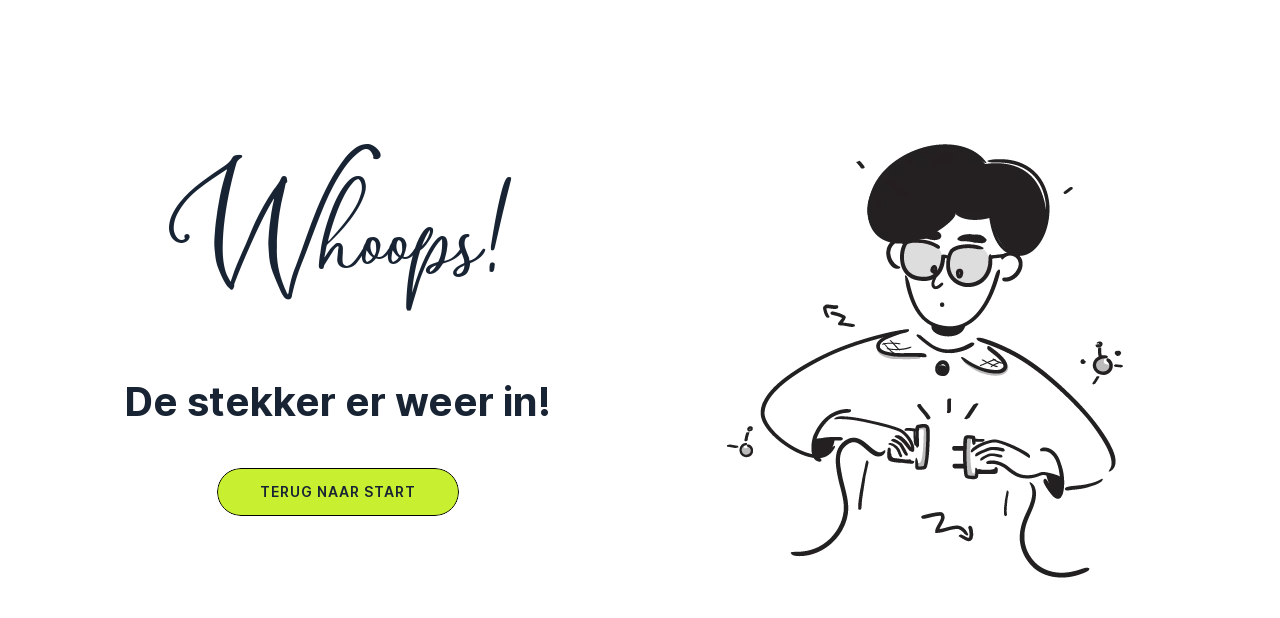

--- FILE ---
content_type: text/html; charset=UTF-8
request_url: https://www.knoestertrainingen.nl/whoops?spredirect=1
body_size: 6966
content:
<!DOCTYPE html><html [class]="currentPopup ? 'noscroll' : ''" amp lang="en" i-amphtml-layout transformed="self;v=1"><head><meta charset="utf-8"><style amp-runtime i-amphtml-version="012402080818000">html{overflow-x:hidden!important}html.i-amphtml-fie{height:100%!important;width:100%!important}html:not([amp4ads]),html:not([amp4ads]) body{height:auto!important}html:not([amp4ads]) body{margin:0!important}body{-webkit-text-size-adjust:100%;-moz-text-size-adjust:100%;-ms-text-size-adjust:100%;text-size-adjust:100%}html.i-amphtml-singledoc.i-amphtml-embedded{-ms-touch-action:pan-y pinch-zoom;touch-action:pan-y pinch-zoom}html.i-amphtml-fie>body,html.i-amphtml-singledoc>body{overflow:visible!important}html.i-amphtml-fie:not(.i-amphtml-inabox)>body,html.i-amphtml-singledoc:not(.i-amphtml-inabox)>body{position:relative!important}html.i-amphtml-ios-embed-legacy>body{overflow-x:hidden!important;overflow-y:auto!important;position:absolute!important}html.i-amphtml-ios-embed{overflow-y:auto!important;position:static}#i-amphtml-wrapper{overflow-x:hidden!important;overflow-y:auto!important;position:absolute!important;top:0!important;left:0!important;right:0!important;bottom:0!important;margin:0!important;display:block!important}html.i-amphtml-ios-embed.i-amphtml-ios-overscroll,html.i-amphtml-ios-embed.i-amphtml-ios-overscroll>#i-amphtml-wrapper{-webkit-overflow-scrolling:touch!important}#i-amphtml-wrapper>body{position:relative!important;border-top:1px solid transparent!important}#i-amphtml-wrapper+body{visibility:visible}#i-amphtml-wrapper+body .i-amphtml-lightbox-element,#i-amphtml-wrapper+body[i-amphtml-lightbox]{visibility:hidden}#i-amphtml-wrapper+body[i-amphtml-lightbox] .i-amphtml-lightbox-element{visibility:visible}#i-amphtml-wrapper.i-amphtml-scroll-disabled,.i-amphtml-scroll-disabled{overflow-x:hidden!important;overflow-y:hidden!important}amp-instagram{padding:54px 0px 0px!important;background-color:#fff}amp-iframe iframe{box-sizing:border-box!important}[amp-access][amp-access-hide]{display:none}[subscriptions-dialog],body:not(.i-amphtml-subs-ready) [subscriptions-action],body:not(.i-amphtml-subs-ready) [subscriptions-section]{display:none!important}amp-experiment,amp-live-list>[update]{display:none}amp-list[resizable-children]>.i-amphtml-loading-container.amp-hidden{display:none!important}amp-list [fetch-error],amp-list[load-more] [load-more-button],amp-list[load-more] [load-more-end],amp-list[load-more] [load-more-failed],amp-list[load-more] [load-more-loading]{display:none}amp-list[diffable] div[role=list]{display:block}amp-story-page,amp-story[standalone]{min-height:1px!important;display:block!important;height:100%!important;margin:0!important;padding:0!important;overflow:hidden!important;width:100%!important}amp-story[standalone]{background-color:#000!important;position:relative!important}amp-story-page{background-color:#757575}amp-story .amp-active>div,amp-story .i-amphtml-loader-background{display:none!important}amp-story-page:not(:first-of-type):not([distance]):not([active]){transform:translateY(1000vh)!important}amp-autocomplete{position:relative!important;display:inline-block!important}amp-autocomplete>input,amp-autocomplete>textarea{padding:0.5rem;border:1px solid rgba(0,0,0,.33)}.i-amphtml-autocomplete-results,amp-autocomplete>input,amp-autocomplete>textarea{font-size:1rem;line-height:1.5rem}[amp-fx^=fly-in]{visibility:hidden}amp-script[nodom],amp-script[sandboxed]{position:fixed!important;top:0!important;width:1px!important;height:1px!important;overflow:hidden!important;visibility:hidden}
/*# sourceURL=/css/ampdoc.css*/[hidden]{display:none!important}.i-amphtml-element{display:inline-block}.i-amphtml-blurry-placeholder{transition:opacity 0.3s cubic-bezier(0.0,0.0,0.2,1)!important;pointer-events:none}[layout=nodisplay]:not(.i-amphtml-element){display:none!important}.i-amphtml-layout-fixed,[layout=fixed][width][height]:not(.i-amphtml-layout-fixed){display:inline-block;position:relative}.i-amphtml-layout-responsive,[layout=responsive][width][height]:not(.i-amphtml-layout-responsive),[width][height][heights]:not([layout]):not(.i-amphtml-layout-responsive),[width][height][sizes]:not(img):not([layout]):not(.i-amphtml-layout-responsive){display:block;position:relative}.i-amphtml-layout-intrinsic,[layout=intrinsic][width][height]:not(.i-amphtml-layout-intrinsic){display:inline-block;position:relative;max-width:100%}.i-amphtml-layout-intrinsic .i-amphtml-sizer{max-width:100%}.i-amphtml-intrinsic-sizer{max-width:100%;display:block!important}.i-amphtml-layout-container,.i-amphtml-layout-fixed-height,[layout=container],[layout=fixed-height][height]:not(.i-amphtml-layout-fixed-height){display:block;position:relative}.i-amphtml-layout-fill,.i-amphtml-layout-fill.i-amphtml-notbuilt,[layout=fill]:not(.i-amphtml-layout-fill),body noscript>*{display:block;overflow:hidden!important;position:absolute;top:0;left:0;bottom:0;right:0}body noscript>*{position:absolute!important;width:100%;height:100%;z-index:2}body noscript{display:inline!important}.i-amphtml-layout-flex-item,[layout=flex-item]:not(.i-amphtml-layout-flex-item){display:block;position:relative;-ms-flex:1 1 auto;flex:1 1 auto}.i-amphtml-layout-fluid{position:relative}.i-amphtml-layout-size-defined{overflow:hidden!important}.i-amphtml-layout-awaiting-size{position:absolute!important;top:auto!important;bottom:auto!important}i-amphtml-sizer{display:block!important}@supports (aspect-ratio:1/1){i-amphtml-sizer.i-amphtml-disable-ar{display:none!important}}.i-amphtml-blurry-placeholder,.i-amphtml-fill-content{display:block;height:0;max-height:100%;max-width:100%;min-height:100%;min-width:100%;width:0;margin:auto}.i-amphtml-layout-size-defined .i-amphtml-fill-content{position:absolute;top:0;left:0;bottom:0;right:0}.i-amphtml-replaced-content,.i-amphtml-screen-reader{padding:0!important;border:none!important}.i-amphtml-screen-reader{position:fixed!important;top:0px!important;left:0px!important;width:4px!important;height:4px!important;opacity:0!important;overflow:hidden!important;margin:0!important;display:block!important;visibility:visible!important}.i-amphtml-screen-reader~.i-amphtml-screen-reader{left:8px!important}.i-amphtml-screen-reader~.i-amphtml-screen-reader~.i-amphtml-screen-reader{left:12px!important}.i-amphtml-screen-reader~.i-amphtml-screen-reader~.i-amphtml-screen-reader~.i-amphtml-screen-reader{left:16px!important}.i-amphtml-unresolved{position:relative;overflow:hidden!important}.i-amphtml-select-disabled{-webkit-user-select:none!important;-ms-user-select:none!important;user-select:none!important}.i-amphtml-notbuilt,[layout]:not(.i-amphtml-element),[width][height][heights]:not([layout]):not(.i-amphtml-element),[width][height][sizes]:not(img):not([layout]):not(.i-amphtml-element){position:relative;overflow:hidden!important;color:transparent!important}.i-amphtml-notbuilt:not(.i-amphtml-layout-container)>*,[layout]:not([layout=container]):not(.i-amphtml-element)>*,[width][height][heights]:not([layout]):not(.i-amphtml-element)>*,[width][height][sizes]:not([layout]):not(.i-amphtml-element)>*{display:none}amp-img:not(.i-amphtml-element)[i-amphtml-ssr]>img.i-amphtml-fill-content{display:block}.i-amphtml-notbuilt:not(.i-amphtml-layout-container),[layout]:not([layout=container]):not(.i-amphtml-element),[width][height][heights]:not([layout]):not(.i-amphtml-element),[width][height][sizes]:not(img):not([layout]):not(.i-amphtml-element){color:transparent!important;line-height:0!important}.i-amphtml-ghost{visibility:hidden!important}.i-amphtml-element>[placeholder],[layout]:not(.i-amphtml-element)>[placeholder],[width][height][heights]:not([layout]):not(.i-amphtml-element)>[placeholder],[width][height][sizes]:not([layout]):not(.i-amphtml-element)>[placeholder]{display:block;line-height:normal}.i-amphtml-element>[placeholder].amp-hidden,.i-amphtml-element>[placeholder].hidden{visibility:hidden}.i-amphtml-element:not(.amp-notsupported)>[fallback],.i-amphtml-layout-container>[placeholder].amp-hidden,.i-amphtml-layout-container>[placeholder].hidden{display:none}.i-amphtml-layout-size-defined>[fallback],.i-amphtml-layout-size-defined>[placeholder]{position:absolute!important;top:0!important;left:0!important;right:0!important;bottom:0!important;z-index:1}amp-img[i-amphtml-ssr]:not(.i-amphtml-element)>[placeholder]{z-index:auto}.i-amphtml-notbuilt>[placeholder]{display:block!important}.i-amphtml-hidden-by-media-query{display:none!important}.i-amphtml-element-error{background:red!important;color:#fff!important;position:relative!important}.i-amphtml-element-error:before{content:attr(error-message)}i-amp-scroll-container,i-amphtml-scroll-container{position:absolute;top:0;left:0;right:0;bottom:0;display:block}i-amp-scroll-container.amp-active,i-amphtml-scroll-container.amp-active{overflow:auto;-webkit-overflow-scrolling:touch}.i-amphtml-loading-container{display:block!important;pointer-events:none;z-index:1}.i-amphtml-notbuilt>.i-amphtml-loading-container{display:block!important}.i-amphtml-loading-container.amp-hidden{visibility:hidden}.i-amphtml-element>[overflow]{cursor:pointer;position:relative;z-index:2;visibility:hidden;display:initial;line-height:normal}.i-amphtml-layout-size-defined>[overflow]{position:absolute}.i-amphtml-element>[overflow].amp-visible{visibility:visible}template{display:none!important}.amp-border-box,.amp-border-box *,.amp-border-box :after,.amp-border-box :before{box-sizing:border-box}amp-pixel{display:none!important}amp-analytics,amp-auto-ads,amp-story-auto-ads{position:fixed!important;top:0!important;width:1px!important;height:1px!important;overflow:hidden!important;visibility:hidden}amp-story{visibility:hidden!important}html.i-amphtml-fie>amp-analytics{position:initial!important}[visible-when-invalid]:not(.visible),form [submit-error],form [submit-success],form [submitting]{display:none}amp-accordion{display:block!important}@media (min-width:1px){:where(amp-accordion>section)>:first-child{margin:0;background-color:#efefef;padding-right:20px;border:1px solid #dfdfdf}:where(amp-accordion>section)>:last-child{margin:0}}amp-accordion>section{float:none!important}amp-accordion>section>*{float:none!important;display:block!important;overflow:hidden!important;position:relative!important}amp-accordion,amp-accordion>section{margin:0}amp-accordion:not(.i-amphtml-built)>section>:last-child{display:none!important}amp-accordion:not(.i-amphtml-built)>section[expanded]>:last-child{display:block!important}
/*# sourceURL=/css/ampshared.css*/</style><meta name="viewport" content="width=device-width,initial-scale=1"><link rel="preload" href="https://cdn.ampproject.org/v0.js" as="script"><script async src="https://cdn.ampproject.org/v0.js"></script><script async custom-element="amp-analytics" src="https://cdn.ampproject.org/v0/amp-analytics-0.1.js"></script><link rel="icon" href="https://media.swipepages.com/650219dc464f59001017ea47%2Ffavicon%2Fpic-knoestertrainingen.png"><title>whoops</title><link rel="canonical" href="https://www.knoestertrainingen.nl/whoops"><style amp-custom>a,body,div,h2,html,span{margin:0;padding:0;border:0;font-size:100%;font:inherit;vertical-align:baseline;}body{line-height:1;}a,a:hover,a:visited{text-decoration:none;cursor:pointer;}body{overflow-x:hidden;-webkit-font-smoothing:antialiased;}a{color:#1b86f1;}.x{position:relative;-webkit-box-sizing:border-box;box-sizing:border-box;}.y,.z{position:absolute;top:0;left:0;width:100%;height:100%;}.z{z-index:0;overflow:hidden;}.AB{-webkit-box-sizing:border-box;box-sizing:border-box;width:100%;}.BB{position:relative;z-index:2;}.CB{position:absolute;top:0;left:0;width:100%;height:100%;}.DB{position:relative;padding:0 10px;z-index:2;margin-bottom:25px;}.DB,.EB{margin-left:auto;margin-right:auto;}.EB{width:100%;max-width:1180px;}.FB{display:-webkit-box;display:-ms-flexbox;display:flex;margin:0 -25px;-webkit-box-align:start;-ms-flex-align:start;align-items:flex-start;-webkit-box-orient:horizontal;-webkit-box-direction:normal;-ms-flex-direction:row;flex-direction:row;-ms-flex-wrap:nowrap;flex-wrap:nowrap;}.GB>.DB>.FB{-webkit-box-align:stretch;-ms-flex-align:stretch;-ms-grid-row-align:stretch;align-items:stretch;}.HB>.DB>.FB{margin-left:-25px;margin-right:-25px;}.IB{padding:0 15px;position:relative;-webkit-box-sizing:border-box;box-sizing:border-box;display:-webkit-box;display:-ms-flexbox;display:flex;}.GB>.DB>.FB>.IB{-webkit-box-align:stretch;-ms-flex-align:stretch;align-items:stretch;}.tatsu-column-inner{width:100%;position:relative;border-style:solid;border-color:transparent;-webkit-transition:-webkit-box-shadow .3s ease,-webkit-transform .3s ease;transition:-webkit-box-shadow .3s ease,-webkit-transform .3s ease;-o-transition:box-shadow .3s ease,transform .3s ease;transition:box-shadow .3s ease,transform .3s ease;transition:box-shadow .3s ease,transform .3s ease,-webkit-box-shadow .3s ease,-webkit-transform .3s ease;padding:10px;}.JB{width:100%;}.GB>.DB>.FB>.IB>.tatsu-column-inner{display:-webkit-box;display:-ms-flexbox;display:flex;}.GB>.DB>.FB>.KB>.tatsu-column-inner{-webkit-box-align:start;-ms-flex-align:start;align-items:flex-start;}.HB>.DB>.FB>.IB{padding:0 15px;}.LB{width:50%;}.JB{position:relative;z-index:2;}.MB{z-index:0;overflow:hidden;}.MB,.NB{position:absolute;top:0;left:0;width:100%;height:100%;}.OB{width:100%;-webkit-box-sizing:border-box;box-sizing:border-box;}.tatsu-module{margin-bottom:50px;}.PB{text-align:left;}@media only screen and (max-width:1366px){.FB{-ms-flex-wrap:wrap;flex-wrap:wrap;}}@media only screen and (min-width:1025px) and (max-width:1220px){.EB{max-width:calc(100% - 60px);}}@media only screen and (min-width:960px) and (max-width:1024px){.EB{max-width:900px;}}@media only screen and (min-width:768px) and (max-width:959px){.EB{max-width:740px;}}@media only screen and (max-width:767px){.EB{max-width:90vw;}.DB{padding:0;margin-bottom:45px;}.QB{margin-bottom:0;}.RB .DB .FB{-webkit-box-orient:vertical;-webkit-box-direction:normal;margin-left:0;margin-right:0;}.IB{margin:0 0 45px;}.RB>.DB>.FB>.IB,.RB>.DB>.FB>.IB>.tatsu-column-inner{padding:0;}.x .RB:last-child>.DB>.FB>.IB>.tatsu-column-inner{margin-bottom:0;}}@media only screen and (min-width:480px) and (max-width:767px){.EB{max-width:440px;}}.SB:after,.SB:before{content:" ";display:table;}.SB:after{clear:both;}html{overflow-x:hidden;}.tatsu-single-image-inner{overflow:hidden;border-style:solid;}.QB{margin-bottom:0;}.x{width:100%;}*{-webkit-box-sizing:border-box;box-sizing:border-box;}.TB{margin:0 0 30px;}.TB:last-child{margin-right:0;}.UB{text-decoration:none;border-color:transparent;}.UB>div{text-align:center;}.TB .VB{cursor:pointer;overflow:hidden;}.UB,.VB,.WB{position:relative;display:inline-block;}.UB{padding:15px 36px;}.TB .UB:after,.TB .UB:before,.TB .VB:after,.TB .VB:before,.TB .WB:after{content:"";position:absolute;top:0;left:0;width:100%;height:100%;z-index:-1;}.TB .UB{background-clip:padding-box;}.VB:after,.VB:before{border-style:solid;border-color:transparent;-webkit-box-sizing:border-box;box-sizing:border-box;}.TB .WB span{display:inline-block;}.TB .WB:after{content:attr(data-text);font:inherit;}.TB .UB:after,.TB .UB:before,.TB .VB:after,.TB .VB:before,.TB .WB:after,.TB .WB span{-webkit-transition:all .3s linear;-o-transition:.3s all linear;transition:all .3s linear;}.TB .UB:before,.TB .VB:before,.TB .WB span{opacity:1;}.TB .UB:after,.TB .VB:after,.TB .VB:hover .UB:before,.TB .VB:hover .WB span,.TB .VB:hover:before,.TB .WB:after{opacity:0;}.TB .VB:hover .UB:after,.TB .VB:hover .WB:after,.TB .VB:hover:after{opacity:1;}.WB{z-index:1;}.TB.XB .UB,.TB.XB .UB:after,.TB.XB .UB:before,.TB.XB .VB,.TB.XB .VB:after,.TB.XB .VB:before{border-radius:32px;}.YB{padding:16px 42px;}.ZB{width:100%;line-height:0;margin:0 0 30px;}.tatsu-single-image-inner{display:inline-block;position:relative;}.ZB.PB{text-align:left;}@media only screen and (max-width:767px){.ZB.tatsu-module .tatsu-single-image-inner{max-width:100%;-webkit-transform:translateZ(0);transform:translateZ(0);}}.countdown-section{line-height:1;}.be-start-animation{-o-transition:-o-transform .7s,-o-scale .7s,opacity .7s;-webkit-transition:-webkit-transform .7s,-webkit-scale .7s,opacity .7s;-webkit-transition:scale .7s,opacity .7s,-webkit-transform .7s;transition:scale .7s,opacity .7s,-webkit-transform .7s;-o-transition:transform .7s,scale .7s,opacity .7s;transition:transform .7s,scale .7s,opacity .7s;transition:transform .7s,scale .7s,opacity .7s,-webkit-transform .7s;}.be-col{padding:0;margin:0;}.be-grid.be-grid-initialized{visibility:visible;}.be-col{-webkit-box-flex:0;-ms-flex:0 0 auto;flex:0 0 auto;padding:0 15px;width:33.33%;-webkit-box-sizing:border-box;box-sizing:border-box;margin-bottom:30px;}.be-lazy-load{opacity:0;-webkit-transition:opacity .5s;-o-transition:opacity .5s;transition:opacity .5s;}.be-lazy-loaded{opacity:1;}.be-col-hide{opacity:0;-webkit-transform:translate3d(0,100px,0);transform:translate3d(0,100px,0);}.be-col-visible{opacity:1;-webkit-transform:translateZ(0);transform:translateZ(0);-webkit-transition:opacity .5s;-o-transition:opacity .5s;transition:opacity .5s;}.be-embed-placeholder{position:relative;}.be-embed-placeholder:before{content:"";padding-top:56.25%;display:block;}span.tatsu-form-range-tooltip.tatsu-form-range-show{display:inline-block;}.countdown-section,.tatsu-form-validate-show{display:block;}.tatsu-single-image-inner amp-img img{-o-object-fit:cover;object-fit:cover;}.tatsu-single-image-inner amp-img{position:absolute;height:100%;width:100%;max-width:100%;top:0;}.aB{margin:0 0 20px;}.bB{margin:0;}.cB{margin:0 auto;}.open.tatsu-mobile-menu{height:auto;}.dB{margin-bottom:0;}.tatsu-amp-bg-video video{object-fit:cover;}.W:after{color:rgba(200,240,49,1);}.X:after{background:rgba(0,0,0,1);border-width:1px;border-image:none;border-color:rgba(0,0,0,1);}.A{font-family:"Inter",sans-serif;}.B{font-weight:700;}.C{font-weight:600;}.D{font-size:26px;}.E{line-height:1.25em;}.F{line-height:1.5em;}.G{text-transform:none;letter-spacing:0px;}.H{text-transform:uppercase;letter-spacing:1px;}.I{color:#182433;}.J{color:rgba(60,72,84,0.8);}.K{font-size:55px;}.L{font-size:40px;}.M{font-weight:500;}.N{font-size:34px;}.O{font-size:20px;}.P{font-size:18px;}.Q{font-size:13px;line-height:1.2em;}.R{font-weight:400;font-size:17px;}.S{font-size:14px;line-height:1em;color:#ffffff;}.a{width:50%;}.b{font-weight:400;text-transform:none;}.c{mix-blend-mode:normal;}.d{padding:10px 0px 0px 0px;}.e{padding:1px;}.f{margin:17px 0px 0px 0px;}.g{width:520px;max-width:100%;}.h{transform:translate3d(0px,0px, 0);}.i{color:#182433;}.j{padding-bottom:100%;}.k{padding:21px 0px 0px 0px;}.l{fill:#182433;}.m{line-height:1.3em;font-family:-apple-system,BlinkMacSystemFont,'Segoe UI',Roboto,Oxygen-Sans,Ubuntu,Cantarell,'Helvetica Neue',sans-serif;color:#ffffff;letter-spacing:0;font-size:12px;}.n{font-family:"amerta";font-size:200px;}.o{padding:90px 0px 90px 0px;}.Y{text-align:center;}.Z{width:100%;}.p:before{background:rgba(200,240,49,1);border-width:1px;border-image:none;border-color:rgba(0,0,0,1);}@media only screen and (max-width:1377px){.q{padding:0px 0px 0px 0px;}.r{transform:translate3d(0px,0px, 0);}}@media only screen and (min-width:768px) and (max-width: 1024px){.s{padding:0px 0px 0px 0px;}.t{transform:translate3d(0px,0px, 0);}}@media only screen and (max-width: 767px){.T{font-size:42px;}.U{font-size:36px;}.V{font-size:30px;}.u{width:100%;}.v{padding:0px 0px 0px 0px;}.w{transform:translate3d(0px,0px, 0);}}@font-face{font-family:'Inter';src:url('https://assets.swipepages.com/fonts/inter/regular/Inter-Regular.woff') format('woff'), url('https://assets.swipepages.com/fonts/inter/regular/Inter-Regular.eot?#iefix') format('embedded-opentype'),  url('https://assets.swipepages.com/fonts/inter/regular/Inter-Regular.otf')  format('opentype'),
                           url('https://assets.swipepages.com/fonts/inter/regular/Inter-Regular.ttf')  format('truetype'), url('https://assets.swipepages.com/fonts/inter/regular/Inter-Regular.svg#Inter-Regular') format('svg');font-weight:400;font-style:normal;font-display:swap;}@font-face{font-family:'Inter';src:url('https://assets.swipepages.com/fonts/inter/semibold/Inter-SemiBold.woff') format('woff'), url('https://assets.swipepages.com/fonts/inter/semibold/Inter-SemiBold.eot?#iefix') format('embedded-opentype'),  url('https://assets.swipepages.com/fonts/inter/semibold/Inter-SemiBold.otf')  format('opentype'),
                           url('https://assets.swipepages.com/fonts/inter/semibold/Inter-SemiBold.ttf')  format('truetype'), url('https://assets.swipepages.com/fonts/inter/semibold/Inter-SemiBold.svg#Inter-SemiBold') format('svg');font-weight:600;font-style:normal;font-display:swap;}@font-face{font-family:'Inter';src:url('https://assets.swipepages.com/fonts/inter/bold/Inter-Bold.woff') format('woff'), url('https://assets.swipepages.com/fonts/inter/bold/Inter-Bold.eot?#iefix') format('embedded-opentype'),  url('https://assets.swipepages.com/fonts/inter/bold/Inter-Bold.otf')  format('opentype'),
                           url('https://assets.swipepages.com/fonts/inter/bold/Inter-Bold.ttf')  format('truetype'), url('https://assets.swipepages.com/fonts/inter/bold/Inter-Bold.svg#Inter-Blod') format('svg');font-weight:700;font-style:normal;font-display:swap;}@font-face{font-family:'Inter';src:url('https://assets.swipepages.com/fonts/inter/medium/Inter-Medium.woff') format('woff'), url('https://assets.swipepages.com/fonts/inter/medium/Inter-Medium.eot?#iefix') format('embedded-opentype'),  url('https://assets.swipepages.com/fonts/inter/medium/Inter-Medium.otf')  format('opentype'),
                           url('https://assets.swipepages.com/fonts/inter/medium/Inter-Medium.ttf')  format('truetype'), url('https://assets.swipepages.com/fonts/inter/medium/Inter-Medium.svg#Inter-Medium') format('svg');font-weight:500;font-style:normal;font-display:swap;}@font-face{font-family:amerta;src:url(https://media.swipepages.com/5ff85c641bb3e30010dc3ee9/fonts/amerta-Normal-400-Regular.woff) format("woff"),
                        url(https://media.swipepages.com/5ff85c641bb3e30010dc3ee9/fonts/amerta-Normal-400-Regular.woff2) format("woff2"),
                        url(https://media.swipepages.com/5ff85c641bb3e30010dc3ee9/fonts/amerta-Normal-400-Regular.svg) format("svg"),
                        url(https://media.swipepages.com/5ff85c641bb3e30010dc3ee9/fonts/amerta-Normal-400-Regular.eot) format("embedded-opentype");font-weight:400;font-style:normal;}.amp-tatsu-glb amp-img img{object-fit:contain;}.amp-tatsu-glb{height:100%;width:100%;background-color:#000000d1;}</style><style amp-boilerplate>body{-webkit-animation:-amp-start 8s steps(1,end) 0s 1 normal both;-moz-animation:-amp-start 8s steps(1,end) 0s 1 normal both;-ms-animation:-amp-start 8s steps(1,end) 0s 1 normal both;animation:-amp-start 8s steps(1,end) 0s 1 normal both}@-webkit-keyframes -amp-start{from{visibility:hidden}to{visibility:visible}}@-moz-keyframes -amp-start{from{visibility:hidden}to{visibility:visible}}@-ms-keyframes -amp-start{from{visibility:hidden}to{visibility:visible}}@-o-keyframes -amp-start{from{visibility:hidden}to{visibility:visible}}@keyframes -amp-start{from{visibility:hidden}to{visibility:visible}}</style><noscript><style amp-boilerplate>body{-webkit-animation:none;-moz-animation:none;-ms-animation:none;animation:none}</style></noscript></head><body class="A F G J R"><div class="tatsu-AJV4Vm4CXU x SB tatsu-section-offset"><div class="AB SB o"><div class="tatsu-section-pad-inner"><div class="BB"><div class="RB be-preview SB tatsu-gav9Fk3MNO HB EB GB"><div class="DB QB Z"><div class="FB"><div class="IB SB tatsu-column-no-bg KB tatsu-EzeJLlt69 tatsu-animate LB a r t u w"><div class="tatsu-column-inner gradientClass"><div class="JB"><div class="OB q s v"><div class="tatsu-module tatsu-eN-a5RvmM h2 aB tatsu-title-wrap-h2 Y f"><h2 class="tatsu-title bB A B E G I L Z b n U">Whoops!</h2></div><div class="tatsu-module tatsu-37qYl_ncj h2 aB tatsu-title-wrap-h2 Y d"><h2 class="tatsu-title cB Z A B E G I L U">De stekker er weer in!</h2></div><div class="tatsu-module TB XB tatsu-gA_WaPq5j dB none Y k A C H S"><div class="VB X e p"><a class="tatsu-shortcode UB YB bg-animation-none left-icon" href="https://www.knoestertrainingen.nl/"><div><span class="WB W" data-text="Terug naar start"><span class="default i">Terug naar start</span></span></div></a></div></div></div></div><div class="MB"><div class="NB"></div></div></div></div><div class="IB dB SB tatsu-column-no-bg KB tatsu-tS8o3ZpUW1 tatsu-animate LB a r t u w"><div class="tatsu-column-inner gradientClass"><div class="JB"><div class="OB q s v"><div class="ZB tatsu-module tatsu-SjcoOJK4S PB dB tatsu-SjcoOJK4S h"><div class="tatsu-single-image-inner g"><div class="tatsu-single-image-padding-wrap j"></div><amp-img srcset="https://knoestertrainingennl.swipepages.media/2023/9/5ff85c641bb3e30010dc3ee9/107-connecting-150.webp 150w,https://knoestertrainingennl.swipepages.media/2023/9/5ff85c641bb3e30010dc3ee9/107-connecting-300.webp 300w,https://knoestertrainingennl.swipepages.media/2023/9/5ff85c641bb3e30010dc3ee9/107-connecting-500.webp 500w,https://knoestertrainingennl.swipepages.media/2023/9/5ff85c641bb3e30010dc3ee9/107-connecting.webp 520w" sizes="(max-width: 767px) 100vw,(max-width: 1024px) 100vw,(max-width: 1377px) 580px, 580px" src="https://knoestertrainingennl.swipepages.media/2023/9/5ff85c641bb3e30010dc3ee9/107-connecting.png" height="1" alt width="1" layout="responsive" class="i-amphtml-layout-responsive i-amphtml-layout-size-defined" i-amphtml-layout="responsive"><i-amphtml-sizer style="display:block;padding-top:100.0000%;"></i-amphtml-sizer><amp-img fallback srcset="https://knoestertrainingennl.swipepages.media/2023/9/5ff85c641bb3e30010dc3ee9/107-connecting-150.png 150w,https://knoestertrainingennl.swipepages.media/2023/9/5ff85c641bb3e30010dc3ee9/107-connecting-300.png 300w,https://knoestertrainingennl.swipepages.media/2023/9/5ff85c641bb3e30010dc3ee9/107-connecting-500.png 500w,https://knoestertrainingennl.swipepages.media/2023/9/5ff85c641bb3e30010dc3ee9/107-connecting.png 520w" sizes="(max-width: 767px) 100vw,(max-width: 1024px) 100vw,(max-width: 1377px) 580px, 580px" src="https://knoestertrainingennl.swipepages.media/2023/9/5ff85c641bb3e30010dc3ee9/107-connecting.png" height="1" alt width="1" layout="responsive" class="i-amphtml-layout-responsive i-amphtml-layout-size-defined" i-amphtml-layout="responsive"><i-amphtml-sizer style="display:block;padding-top:100.0000%;"></i-amphtml-sizer></amp-img></amp-img></div></div></div></div><div class="MB"><div class="NB"></div></div></div></div></div></div></div></div></div></div><div class="z"><div class="y"></div></div><div class="CB tatsu-section-overlay c"></div></div><amp-analytics config="https://app.swipepages.com/api/analytics/uuid-config-amp" class="i-amphtml-layout-fixed i-amphtml-layout-size-defined" style="width:1px;height:1px;" i-amphtml-layout="fixed"><script type="application/json">{"requests":{"pageview":"https://app.swipepages.com/api/analytics?event=${event}\u0026id=${uuid}\u0026userAgent=${userAgent}\u0026screen=${screenWidth}*${screenHeight}\u0026timeUserEntered=${timestamp}\u0026referrer=${documentReferrer}\u0026cookie=${clientId(cookieName)}\u0026pageId=${pageId}\u0026variantId=${variantId}\u0026accountId=${accountId}","pageExit":"https://app.swipepages.com/api/analytics?event=${event}\u0026id=${uuid}\u0026secondsSpentActively=${totalEngagedTime}\u0026timeSpentOnPage=${totalTime}\u0026pageId=${pageId}\u0026variantId=${variantId}\u0026userAgent=${userAgent}","formEvent":"https://app.swipepages.com/api/analytics?id=${uuid}\u0026event=${event}\u0026pageId=${pageId}\u0026variantId=${variantId}\u0026userAgent=${userAgent}","linkClicked":"https://app.swipepages.com/api/analytics?id=${uuid}\u0026event=${event}\u0026pageId=${pageId}\u0026variantId=${variantId}\u0026userAgent=${userAgent}"},"vars":{"uuid":"xxxx","variantId":"650219dc464f59001017ea49","pageId":"650219dc464f59001017ea47","accountId":"5ff85c641bb3e30010dc3ee7"},"triggers":{"formSubmitSuccess":{"on":"amp-form-submit","request":"formEvent","vars":{"event":"form-submit-success"}},"trackPageview":{"on":"visible","request":"pageview","vars":{"event":"visible"}},"trackTime":{"on":"hidden","request":"pageExit","vars":{"event":"hidden"}}}}</script></amp-analytics></body></html>